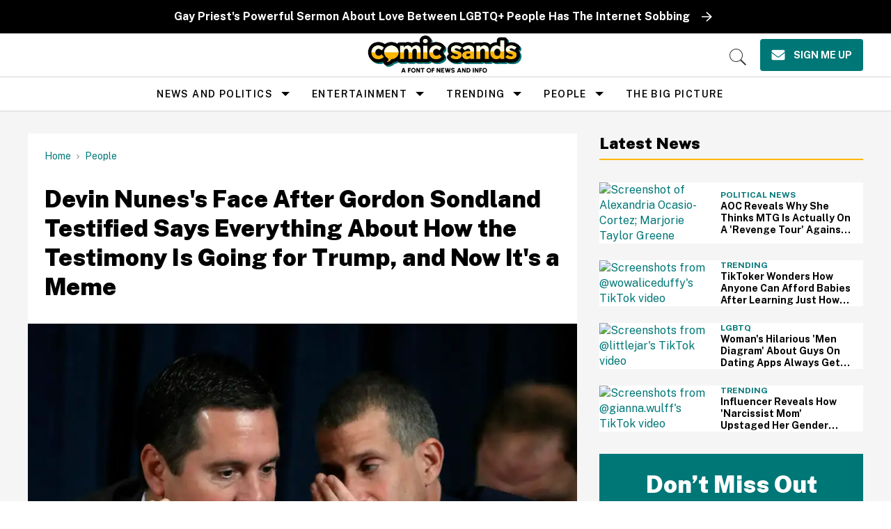

--- FILE ---
content_type: text/plain; charset=UTF-8
request_url: https://at.teads.tv/fpc?analytics_tag_id=PUB_17002&tfpvi=&gdpr_consent=&gdpr_status=22&gdpr_reason=220&ccpa_consent=&sv=prebid-v1
body_size: 56
content:
NGQ0YTUxNjQtOTZiZi00OGY0LWE4M2MtNTA0MzQxNWY4M2U4IzQtOA==

--- FILE ---
content_type: text/plain; charset=utf-8
request_url: https://ads.adthrive.com/http-api/cv2
body_size: 11666
content:
{"om":["00eoh6e0","00xbjwwl","014d31bb","0163513-1891/85208","0163513-1891/85209","0163743-1891/85208","0163743-1891/85209","06htwlxm","08189wfv","088fe896-f3e5-4a4b-aaea-dd2146e7b584","08qi6o59","0929nj63","0av741zl","0b0m8l4f","0bb78cxw","0cpicd1q","0fs6e2ri","0hly8ynw","0iyi1awv","0n2987jwr7m","0pycs8g7","0sm4lr19","1","10011/855b136a687537d76857f15c0c86e70b","1011_302_56651538","1011_302_57051238","1011_302_57055622","1028_8728253","10310289136970_462615155","10310289136970_462615644","10310289136970_462615833","10310289136970_462792978","10310289136970_491345701","10310289136970_559920874","10310289136970_579599725","10310289136970_593674671","10310289136970_594028899","10310289136970_594352012","10310289136970_686690145","10310289136970_686691894","10339421-5836009-0","10339426-5836008-0","10385900","1043_202078346","1043_202079384","10755070","10868755","10ua7afe","110_576777115309199355","110_576857699833602496","110_579199547309811353","11142692","11212184","11509227","11560071","1185:1610269202","1185:1610326628","1185:1610326728","11896988","11999803","12010080","12010084","12010088","12441760","12441761","124842_7","124843_8","124847_8","124848_7","124853_7","125215_7","12837806","12850756","12_74_18107088","13mvd7kb","1453468","1501804","151580be-526a-4b45-acb6-b36d4f82ae0d","1610326628","1610326728","16x7UEIxQu8","17915723","17_23391182","17_23391191","17_23391194","17_23391296","17_23391314","17_23487704","17_23487710","17_24104633","17_24104666","17_24104687","17_24104696","17_24525570","17_24598434","17_24632116","17_24632121","17_24683311","17_24683312","17_24683322","17_24696317","17_24696319","17_24696334","17_24732878","17_24765522","17_24765533","17_24765540","17_24766942","17_24766951","17_24767219","17_24767234","17_24767241","17_24767245","17_24767248","17_24767538","19298ijfw1a","19ijfw1a","1cmuj15l","1dwefsfs","1kpjxj5u","1o3c69b1","1qycnxb6","1ul0ktpk","1zjn1epv","1zx7wzcw","201500255","201500257","202430_200_EAAYACog7t9UKc5iyzOXBU.xMcbVRrAuHeIU5IyS9qdlP9IeJGUyBMfW1N0_","202430_200_EAAYACogIm3jX30jHExW.LZiMVanc.j-uV7dHZ7rh4K3PRdSnOAyBBuRK60_","202430_200_EAAYACogfp82etiOdza92P7KkqCzDPazG1s0NmTQfyLljZ.q7ScyBDr2wK8_","202d4qe7","20421090_200_EAAYACogwcoW5vogT5vLuix.rAmo0E1Jidv8mIzVeNWxHoVoBLEyBJLAmwE_","206_262594","206_492063","206_501425","206_522709","206_549410","2132:45563177","2132:45690470","2132:45871980","2132:45941257","2132:45999649","2132:46036511","2132:46038364","2132:46038653","2132:46039500","2132:46039901","2149:12147059","2149:12156461","2179:587183202622605216","2179:589289985696794383","2179:591283456202345442","222tsaq1","2249:553781814","2249:581439030","2249:650628516","2249:650628575","2249:650650503","2249:651403773","2249:664731943","2249:677340715","2249:691914577","2249:691925891","2249:700847682","2249:703065941","2307:02fvliub","2307:0b0m8l4f","2307:0hly8ynw","2307:222tsaq1","2307:2gev4xcy","2307:2mokbgft","2307:43jaxpr7","2307:4fk9nxse","2307:4qxmmgd2","2307:4sgewasf","2307:4yevyu88","2307:61xc53ii","2307:6mrds7pc","2307:74scwdnj","2307:794di3me","2307:7cmeqmw8","2307:8linfb0q","2307:8orkh93v","2307:96srbype","2307:98xzy0ek","2307:9nex8xyd","2307:9t6gmxuz","2307:a566o9hb","2307:a7w365s6","2307:a7wye4jw","2307:a90208mb","2307:ascierwp","2307:bjbhu0bk","2307:bpecuyjx","2307:bu0fzuks","2307:c1hsjx06","2307:c7mn7oi0","2307:c88kaley","2307:cv2huqwc","2307:eiqtrsdn","2307:fmmrtnw7","2307:fovbyhjn","2307:fphs0z2t","2307:g6418f73","2307:g749lgab","2307:gdh74n5j","2307:ge4000vb","2307:hf9ak5dg","2307:hzonbdnu","2307:jd035jgw","2307:jq895ajv","2307:jzqxffb2","2307:kecbwzbd","2307:khogx1r1","2307:l2zwpdg7","2307:lp37a2wq","2307:mfsmf6ch","2307:mit1sryf","2307:mmczbw1f","2307:mxccm4gg","2307:n9sgp7lz","2307:nv0uqrqm","2307:o6aixi0z","2307:ouycdkmq","2307:oxs5exf6","2307:p3cf8j8j","2307:pga7q9mr","2307:plth4l1a","2307:q9plh3qd","2307:quk7w53j","2307:ralux098","2307:rk5pkdan","2307:s2ahu2ae","2307:sr32zoh8","2307:t2546w8l","2307:thto5dki","2307:tty470r7","2307:u7p1kjgp","2307:uwki9k9h","2307:w6xlb04q","2307:wt0wmo2s","2307:wzzwxxwa","2307:x9yz5t0i","2307:z8hcebyi","2307:znl4u1zy","2307:zvdz58bk","23786238","23786257","23786439","2409_15064_70_85540796","2409_15064_70_86112923","2409_25495_176_CR52092919","2409_25495_176_CR52092920","2409_25495_176_CR52092921","2409_25495_176_CR52092923","2409_25495_176_CR52175340","2409_25495_176_CR52178315","2409_25495_176_CR52178316","2409_91366_409_216406","2409_91366_409_216496","2409_91366_409_216506","2409_91366_409_216596","244441761","24602726","247292475","24765466","24765525","25048198","25048614","25048618","25502","25_0l51bbpm","25_52qaclee","25_53v6aquw","25_87z6cimm","25_cfnass1q","25_fernzpfb","25_sgaw7i5o","25_utberk8n","25_xz6af56d","25c125aa-87fa-4d89-8139-05539113e67d","262594","2662_199916_8153743","2662_200562_8166422","2662_200562_8166427","2662_200562_8168475","2662_200562_8168483","2662_200562_8168520","2662_200562_8168537","2662_200562_8168586","2662_200562_8172720","2662_200562_8172724","2662_200562_8172741","2662_200562_8182931","2662_200562_8182933","2676:84578122","2676:85402272","2676:85402316","2676:85661851","2676:85661853","2676:85690547","2676:85690706","2676:85807351","2676:85987427","2676:86082742","2676:86082998","2676:86083008","2676:86083186","2676:86083199","2676:86087909","2676:86087923","2676:86087927","2676:86434341","2676:86690088","2676:86698023","2676:86698029","2676:86698046","2676:86698169","2676:86698326","2711_15052_11592030","2711_15052_11592031","2711_64_11999803","2711_64_12156461","2715_9888_262594","2715_9888_440735","2715_9888_501276","2715_9888_501281","286bn7o6","28925636","28929686","28933536","28u7c6ez","29102835","2939971","29402249","29414696","29414711","29414845","2974:8166422","2974:8168473","2974:8168475","2974:8168476","2974:8168519","2974:8168537","2974:8168539","2974:8168540","2974:8172724","2974:8172741","2974:8182927","2974:8182930","2_206_554480","2b532a93-deda-4cd0-ba06-27e8c60d21ce","2gev4xcy","2hdl0sv1","2jjp1phz","2levso2o","2mmzgdnu","2mokbgft","2rumv0oi","2yor97dj","2zip0r12","30583864","306_24104663","306_24104726","306_24765494","306_24765537","306_24767215","308_125203_16","308_125204_12","31334462","31qdo7ks","32288936","3234569","32j56hnc","33144395","33419362","33603859","33605623","33627671","33c02146-00c8-47fb-a91f-8614806cf460","34182009","3490:CR52058082","3490:CR52092919","3490:CR52175339","3490:CR52175340","3490:CR52178315","3490:CR52178316","3490:CR52212686","3490:CR52212688","3490:CR52223710","3490:CR52223725","3490:CR52223938","35715073","35771391","3658_138741_T26317748","3658_138741_T26317759","3658_15078_vb16gyzb","3658_15084_T25441325","3658_154624_wzzwxxwa","3658_155735_plth4l1a","3658_15638_T26124433","3658_22070_oe31iwxh","3658_603555_bj4kmsd6","3658_62450_61xc53ii","3658_629625_wu5qr81l","3658_67113_8linfb0q","3658_67113_9vtd24w4","3658_67113_rk5pkdan","3658_87799_c7mn7oi0","3658_87799_jq895ajv","3658_87799_t2546w8l","36_46_11274704","36_46_11592031","3702_139777_24765458","3702_139777_24765460","3702_139777_24765466","3702_139777_24765471","3702_139777_24765476","3702_139777_24765477","3702_139777_24765481","3702_139777_24765483","3702_139777_24765489","3702_139777_24765494","3702_139777_24765497","3702_139777_24765499","3702_139777_24765500","3702_139777_24765524","3702_139777_24765527","3702_139777_24765529","3702_139777_24765530","3702_139777_24765531","3702_139777_24765534","3702_139777_24765537","3702_139777_24765544","3702_139777_24765546","3702_139777_24765548","3702_139777_24765550","381513943572","38345500","39303318","39350186","39364467","39uj4z2h","3LMBEkP-wis","3a2nyp64","3gmymj0g","3ql09rl9","3ws6ppdq","3yuxoojp","40854655","409_192548","409_216326","409_216366","409_216367","409_216382","409_216383","409_216384","409_216387","409_216392","409_216396","409_216398","409_216406","409_216407","409_216416","409_216484","409_220149","409_220334","409_220339","409_220342","409_220359","409_220366","409_223588","409_223589","409_223599","409_225977","409_225978","409_225980","409_225982","409_225983","409_225987","409_225988","409_225990","409_225992","409_226321","409_226322","409_226324","409_226326","409_226332","409_226336","409_226352","409_226361","409_226362","409_226364","409_226376","409_226377","409_227223","409_227224","409_227226","409_227227","409_227235","409_227239","409_228059","409_228065","409_228070","409_228079","409_228111","409_228113","409_228115","409_228346","409_228348","409_228349","409_228351","409_228354","409_228356","409_228358","409_228363","409_228371","409_228373","409_228380","409_228381","409_228385","409_231792","409_231798","41315560","415631156","42569692","42604842","43042359","43919974","43919976","43919984","43919985","439246469228","43a7ptxe","43ij8vfd","43jaxpr7","44023623","440735","44629254","45327630","45871980","458901553568","45999649","46038364","46039965","46088235","47411127","47700648","47869802","481703827","485027845327","48575963","48877306","48968087","49039749","49065887","49123012","4918582","492063","4941614","4941618","4947806","4959916","4972638","4972640","49869013","49869015","4aqwokyz","4fk9nxse","4pykxt9i","4qks9viz","4qxmmgd2","4sgewasf","4yevyu88","501276","501281","501416","501425","50479792","50588267","507312430","51372355","51372397","514819301","521_425_203499","521_425_203500","521_425_203501","521_425_203502","521_425_203504","521_425_203505","521_425_203506","521_425_203507","521_425_203508","521_425_203509","521_425_203511","521_425_203514","521_425_203515","521_425_203516","521_425_203517","521_425_203518","521_425_203522","521_425_203523","521_425_203525","521_425_203526","521_425_203529","521_425_203530","521_425_203534","521_425_203535","521_425_203536","521_425_203539","521_425_203540","521_425_203541","521_425_203542","521_425_203544","521_425_203546","521_425_203609","521_425_203611","521_425_203612","521_425_203614","521_425_203615","521_425_203617","521_425_203618","521_425_203620","521_425_203621","521_425_203632","521_425_203633","521_425_203635","521_425_203636","521_425_203644","521_425_203647","521_425_203651","521_425_203653","521_425_203654","521_425_203657","521_425_203658","521_425_203659","521_425_203662","521_425_203665","521_425_203674","521_425_203675","521_425_203676","521_425_203677","521_425_203678","521_425_203680","521_425_203681","521_425_203683","521_425_203684","521_425_203689","521_425_203691","521_425_203692","521_425_203693","521_425_203695","521_425_203696","521_425_203698","521_425_203699","521_425_203700","521_425_203701","521_425_203702","521_425_203703","521_425_203705","521_425_203706","521_425_203708","521_425_203710","521_425_203712","521_425_203714","521_425_203715","521_425_203728","521_425_203729","521_425_203730","521_425_203731","521_425_203732","521_425_203733","521_425_203735","521_425_203736","521_425_203738","521_425_203739","521_425_203740","521_425_203742","521_425_203743","521_425_203744","521_425_203745","521_425_203748","521_425_203751","521_425_203863","521_425_203864","521_425_203867","521_425_203868","521_425_203871","521_425_203872","521_425_203874","521_425_203877","521_425_203878","521_425_203879","521_425_203880","521_425_203884","521_425_203885","521_425_203887","521_425_203889","521_425_203890","521_425_203891","521_425_203892","521_425_203893","521_425_203896","521_425_203897","521_425_203898","521_425_203900","521_425_203901","521_425_203902","521_425_203905","521_425_203907","521_425_203908","521_425_203909","521_425_203912","521_425_203913","521_425_203916","521_425_203917","521_425_203918","521_425_203921","521_425_203924","521_425_203926","521_425_203928","521_425_203929","521_425_203932","521_425_203933","521_425_203934","521_425_203936","521_425_203937","521_425_203938","521_425_203939","521_425_203940","521_425_203943","521_425_203945","521_425_203946","521_425_203948","521_425_203950","521_425_203951","521_425_203952","521_425_203955","521_425_203956","521_425_203957","521_425_203958","521_425_203959","521_425_203960","521_425_203961","521_425_203962","521_425_203965","521_425_203969","521_425_203970","521_425_203972","521_425_203973","521_425_203974","521_425_203975","521_425_203976","521_425_203977","521_425_203980","5316_139700_09c5e2a6-47a5-417d-bb3b-2b2fb7fccd1e","5316_139700_12e77b72-2ef9-4e00-809e-3a6649976424","5316_139700_16b4f0e9-216b-407b-816c-070dabe05b28","5316_139700_21be1e8e-afd9-448a-b27e-bafba92b49b3","5316_139700_25804250-d0ee-4994-aba5-12c4113cd644","5316_139700_2fecd764-9cd3-4f14-b819-c5f009ce6090","5316_139700_3cdf5be4-408f-43d7-a14f-b5d558e7b1b2","5316_139700_44d12f53-720c-4d77-aa3f-2c657f68dcfa","5316_139700_4d1cd346-a76c-4afb-b622-5399a9f93e76","5316_139700_53a52a68-f2b1-43b7-bef4-56b9aa9addac","5316_139700_54e609c2-e8cb-4af7-b2bc-73d51e96bd46","5316_139700_6aefc6d3-264a-439b-b013-75aa5c48e883","5316_139700_70d9d4bf-0da5-4012-a8ac-4e2b9ae64c24","5316_139700_72add4e5-77ac-450e-a737-601ca216e99a","5316_139700_76cc1210-8fb0-4395-b272-aa369e25ed01","5316_139700_87802704-bd5f-4076-a40b-71f359b6d7bf","5316_139700_8f247a38-d651-4925-9883-c24f9c9285c0","5316_139700_90aab27a-4370-4a9f-a14a-99d421f43bcf","5316_139700_973b0cf0-cb1c-4dec-955c-66dc1c2db705","5316_139700_a8ac655a-14ad-4f1a-ba03-9f5a49b9fdd8","5316_139700_af6bd248-efcd-483e-b6e6-148c4b7b9c8a","5316_139700_bd0b86af-29f5-418b-9bb4-3aa99ec783bd","5316_139700_bfa332f1-8275-48ab-9ef5-92af780be670","5316_139700_c200f4d4-619f-43c3-b1af-bd1598be4608","5316_139700_cbda64c5-11d0-46f9-8941-2ca24d2911d8","5316_139700_e3299175-652d-4539-b65f-7e468b378aea","5316_139700_e57da5d6-bc41-40d9-9688-87a11ae6ec85","5316_139700_ea8ff64b-fb55-47cf-9f14-e9dc9c2f90dc","5316_139700_ed348a34-02ad-403e-b9e0-10d36c592a09","5316_139700_f3c12291-f8d3-4d25-943d-01e8c782c5d7","5316_139700_fa236cca-ca9a-4bf2-9378-bb88660c2c0e","5316_139700_feb43adb-e3f8-4d32-a55e-90cab0ee0c6e","53601540","53osz248","53v6aquw","542392","542854698","54785a00-359e-467a-9713-beca763ba90a","549410","54tt2h8n","5510:c88kaley","5510:cymho2zs","5510:ouycdkmq","5510:oy3b9yzx","5510:quk7w53j","5510:t393g7ye","5510:wxo15y0k","5510:x3nl5llg","5510:znl4u1zy","55110199","55110765","55116643","55167461","55201912-cb63-4426-82e8-10fa6b05a903","55221385","5532:553781814","55344524","553781221","553781814","553799","553804","554459","554465","55526750","5563_66529_OADD2.1324911647936587_1DY6BY7YN9IJHFZ","5563_66529_OADD2.7284328140867_1QMTXCF8RUAKUSV9ZP","5563_66529_OADD2.7353043681733_1CTKQ7RI7E0NJH0GJ0","5563_66529_OADD2.7353083169082_14CHQFJEGBEH1W68BV","5563_66529_OADD2.7353135343868_1E1TPI30KD80KE1BFE","5563_66529_OAIP.104c050e6928e9b8c130fc4a2b7ed0ac","5563_66529_OAIP.9fe96f79334fc85c7f4f0d4e3e948900","5563_66529_OAIP.b68940c0fa12561ebd4bcaf0bb889ff9","5563_66529_OAIP.d03f9785127812e0d8d7c2ef72e44c47","55726028","55726194","557_409_216366","557_409_216394","557_409_216396","557_409_216406","557_409_216504","557_409_216506","557_409_220139","557_409_220149","557_409_220159","557_409_220169","557_409_220333","557_409_220334","557_409_220336","557_409_220338","557_409_220342","557_409_220343","557_409_220344","557_409_220346","557_409_220348","557_409_220351","557_409_220354","557_409_220356","557_409_220358","557_409_220364","557_409_220366","557_409_220368","557_409_223589","557_409_223599","557_409_225988","557_409_225990","557_409_226312","557_409_227226","557_409_227227","557_409_228054","557_409_228055","557_409_228059","557_409_228065","557_409_228105","557_409_228348","557_409_228349","557_409_228354","557_409_228363","557_409_228370","557_409_228371","557_409_230729","557_409_230735","557_409_230737","557_409_235268","557_409_235270","557_409_235522","558_93_4aqwokyz","558_93_4sgewasf","558_93_61xc53ii","558_93_cv2huqwc","55965333","56341213","564552433","5648:Banner_cat3__pkg__bat_0_mat_0_20250620_veO6n","56635908","56635945","56635955","56794606","567_269_2:3528:19843:32507","5700:553781814","5726507757","576777115309199355","579199547309811353","58310259131_553781220","583652883178231326","587183202622605216","589289985696794383","593674671","59664236","59665059","59751535","59751572","59780459","59780461","59780474","59873208","59873222","59873223","59873224","59873227","59873230","5989_1799740_703656485","5989_1799740_704085924","5989_28443_701278089","5989_84349_553781220","5hybz1bb","5ia3jbdy","5nes216g","5s8rsyzi","5sfc9ja1","600618969","60146355","60168597","6026507537","6026534329","6026574625","6026576471","60358485","60398502","60398729","60638194","60765339","609577512","60f5a06w","61102880","61210719","61213159","61298xc53ii","61456734","61456943","61682408","618576351","618653722","618876699","618980679","61900466","619089559","61916211","61916225","61916229","61932920","61932925","61932933","61932948","61932957","61949616","61xc53ii","62019442","62019681","621536714","62187798","6226505231","6226505239","6226522291","6226530649","6226534291","6250_66552_1112487743","6250_66552_1112888883","6250_66552_873717476","6250_66552_T26310990","627225143","627227759","627290883","627301267","627309156","627309159","627506494","627506665","62785693","628015148","628086965","628153053","628222860","628223277","628360579","628360582","62839677","628444259","628444262","628444349","628444433","628444439","628456307","628456310","628456313","628456379","628456382","628456391","628456403","628622163","628622166","628622169","628622172","628622175","628622178","628622241","628622244","628622247","628622250","628683371","628687043","628687157","628687460","628687463","628789927","628803013","628841673","628990952","629007394","629009180","629167998","629168001","629168010","629168565","629171196","629171202","629255550","629350437","62946743","62946748","629488423","629525205","62977989","62978285","62978287","62978299","62978305","62980343","62980383","62980385","62981075","629817930","62981822","62987257","629984747","62xhcfc5","630137823","6365_61796_685193681490","6365_61796_685193681499","6365_61796_729220897126","6365_61796_742174851279","6365_61796_763162487902","6365_61796_784844652399","6365_61796_784844653116","6365_61796_784880169532","6365_61796_784880263591","6365_61796_784880274628","6365_61796_784880274955","6365_61796_784880275657","6365_61796_784971491009","6365_61796_785325848871","6365_61796_785326944648","6365_61796_785451798380","6365_61796_785452881089","6365_61796_790184873191","6365_61796_790184873197","6365_61796_790184873203","6365_61796_790703534099","6365_61796_793303452475","6365_61796_793303452619","6365_61796_793379544932","6365_61796_793381057673","6365_61796_793381057802","636910768489","63t6qg56","651637446","651637459","651637461","651637462","652348584","652348590","652348592","6547_67916_0rzxnew6agUKwpQSyhdd","6547_67916_26ggjg1Om01T1xX8cFNu","6547_67916_2n3zvF6Nlad0c3MIhTTy","6547_67916_6YZZnNn0gn28KWzA0mQc","6547_67916_9TCSOwEsPpj3UxXmQ8Fw","6547_67916_CDpeCvGDLnujszqDlegr","6547_67916_Kk6RcbKvKSZYrP0pTH38","6547_67916_OWBkOMr5SoHXZw8LYAUe","6547_67916_R18vWm5o4EfVpShnponL","6547_67916_ZcQsUFqm1mWAJ0g2O3vH","6547_67916_a8NNmweZ7Jyl75Mg6on5","6547_67916_b60gZY8ivAf3goHHzheL","6547_67916_eAtPdfNvCZ7yDd5jEUtn","6547_67916_nm6dbfDp8XFWn62dJJkq","6547_67916_oJ0CRQgSgP0y0dFsyRbh","6547_67916_t7qAAfVDub9AiaXRMBXG","6547_67916_vhQObFKEE5o0wofhYsHK","6547_67916_yZ0PXUeyqNlHw92bqUAV","659216891404","659713728691","663293625","663293679","663293686","663293761","66_551lsf3uhdpqwjwfcfxe","66_c7tc2eqfi3hfh0yxo14s","66_jwkwuhaau56t7jtog0ei","66_qjtq2kmodzk0fbpgyf2x","66_vihnl7q2qavgjgj7hrh3","670_9916_686691894","676lzlnk","679568322","67swazxr","680574929","680597458938","680_99480_685190804","680_99480_692219030","680_99480_700109379","680_99480_700109389","680_99480_700109391","680_99480_700109393","688070999","688078501","689225971","690_99485_1610326628","695577484","695879875","695879895","695879898","696314600","696332890","696559572","697189859","697189873","697189874","697189878","697189907","697189924","697189927","697189949","697189960","697189965","697189968","697189971","697189984","697189989","697189991","697189994","697189999","697190006","697190007","697190012","697190050","697190052","697190072","697190091","697199588","697199614","697525780","697525781","697525791","697525793","697525795","697525805","697525824","697876985","697876986","697876988","697876994","697876997","697876998","697876999","697877001","697893617","699467623","699554059","699812857","699813340","699824707","6hye09n0","6mj57yc0","6mrds7pc","6qy0hs97","6rbncy53","6vk2t4x3","6zt4aowl","700109379","700109383","700109389","700109399","701151284","701275734","701276081","701278088","701278089","702397981","702423494","702759112","702759170","702759424","702759436","702759441","702759457","702759560","702759566","702759599","702759608","702759627","702759665","702759673","702759680","702759695","702759703","702838408","702838413","702838415","702924175","704089220","706252948","70_79482170","70_79482171","70_83443027","70_83443864","70_83443879","70_83443882","70_83443883","70_83443885","70_83443888","70_83443900","70_83557700","70_85402287","70_85402401","70_85943187","70_86083012","70_86083199","70_86470624","70_86509226","70_86698023","70_86698323","70_86884724","70_86884731","720334082312","724272994705","7255_121665_triptease-11681","726223570444","7354_111700_86509222","7354_115176_72004124","7354_138543_79096186","7354_138543_79507223","7354_217088_86434480","73caf195-68a4-4d39-b406-c2b3603bffa9","7414_121891_6151445","74243_74_18268077","74987644","74987653","74987656","74scwdnj","76if326v","777033937679","78827816","792706219116","793569134338","79482170","79482212","79482214","79482219","79482221","794di3me","7969_149355_45871980","7969_149355_45941257","7969_149355_45999649","7a0tg1yi","7brjk2xx","7cmeqmw8","7e9959ee-667f-482c-97b8-dca0e2b07388","7fc6xgyo","7nnanojy","7qIE6HPltrY","7qevw67b","7sf7w6kh","7vplnmf7","7xb3th35","80070376","80070391","808e0fd5-6281-481f-b7d8-148954819c2f","8152859","8152879","8153729","8153732","8153739","8153741","8154360","8154361","8154362","8154363","8154365","8154366","8168539","8172731","8172732","8182964","82133853","82133854","821i184r","82286818","82286850","8341_230731_579593739337040696","8341_230731_587183202622605216","8341_230731_588366512778827143","8341_230731_588463996220411211","8341_230731_588837179414603875","8341_230731_588969843258627169","8341_230731_589318202881681006","8341_230731_590157627360862445","8341_230731_594033992319641821","83443042","83443800","83443809","83443864","83443874","83443883","83443885","83443888","83443892","83446513","83446533","83447160","83447795","84578111","84578122","84578143","84578144","85402401","85444677","85444747","85444966","85472858","85661854","85943197","85943199","86434654","86434663","86434671","86434696","86470583","86470584","86470620","86509222","86509226","86509229","86509230","86698323","86698455","86888336","86888337","86888338","87z6cimm","882200bb-2674-4bad-9b2b-1ca94f9b3c7a","8831024240_564552433","8i63s069","8linfb0q","8orkh93v","8r5x1f61","9057/0328842c8f1d017570ede5c97267f40d","9057/211d1f0fa71d1a58cabee51f2180e38f","90_12219568","90_12219634","90_12441747","90_12452427","90_12491686","91950565","91950568","91950669","9309343","93_dpjydwun","96298srbype","96srbype","97_8152859","97_8152879","97fzsz2a","98xzy0ek","994f335b-4ceb-4d8e-b7cf-b0075f1f779a","9nex8xyd","9r15vock","9rvsrrn1","9t6gmxuz","9vj21krg","9wmwe528","9y3zrbu4","YM34v0D1p1g","YlnVIl2d84o","a0637yz2","a0oxacu8","a566o9hb","a5ebbc4b-0062-412d-b43c-8affe1b01473","a7w365s6","a7wye4jw","a9b04384-d560-433a-9a3e-aaef0ecd58ba","abhu2o6t","acl5gnm9","amly29q7","ascierwp","axw5pt53","b5e77p2y","b90cwbcd","bd7xsocb","be4hm1i2","bhcgvwxj","bj4kmsd6","bjbhu0bk","bnef280p","bpecuyjx","bpwmigtk","bvhq38fl","bzp9la1n","c-Mh5kLIzow","c1dt8zmk","c1hsjx06","c1u7ixf4","c22985uv8cd","c25uv8cd","c3dhicuk","c7298mn7oi0","c75hp4ji","c7f7b0bb-fe05-4960-8d57-bcc4b28067a5","c7mn7oi0","c88kaley","cd29840m5wq","cd40m5wq","cfnass1q","cg7xzuir","cki44jrm","ckjf5xr6","cqant14y","cr-1gsgwmc4u9vd","cr-1gsgwmc4uatj","cr-3f8qyes3ubxe","cr-5ov3ku6tubxe","cr-8hpf4y34u9vd","cr-96xuyi4pu9xg","cr-97pzzgzrubqk","cr-97y25lzsubqk","cr-98q00h3tu8rm","cr-98uyyd6pubxf","cr-9c_uyzk7q17ueuzu","cr-9cqtwg3qw8rhx5","cr-9hxzbqc08jrgv2","cr-9luxzgzqx7rgv2","cr-Bitc7n_p9iw__vat__49i_k_6v6_h_jce2vj5h_ZUFnU4yjl","cr-Bitc7n_p9iw__vat__49i_k_6v6_h_jce2vj5h_buspHgokm","cr-Bitc7n_p9iw__vat__49i_k_6v6_h_jce2vj5h_zKxG6djrj","cr-a9s2xe6vubwj","cr-a9s2xf8vubwj","cr-a9s2xfzvubwj","cr-aaqt0j2subwj","cr-aaqt0j3xubwj","cr-aaqt0j4wubwj","cr-aaqt0j5vubwj","cr-aaqt0j6uubwj","cr-aaqt0j7wubwj","cr-aaqt0k1vubwj","cr-aav1zg0qubwj","cr-aav22g0wubwj","cr-aav22g1pubwj","cr-aav22g2tubwj","cr-aav22g2wubwj","cr-aav22g2yubwj","cr-aav22g3uubwj","cr-aavwye1subwj","cr-aawz1h4wubwj","cr-aawz1i3pubwj","cr-aawz1i3xubwj","cr-aawz2m2wubwj","cr-aawz2m4wubwj","cr-aawz2m5xubwj","cr-aawz2m5yubwj","cr-aawz2m6pubwj","cr-aawz2m6wubwj","cr-aawz2m7tubwj","cr-aawz2m7xubwj","cr-aawz3f0uubwj","cr-aawz3f0wubwj","cr-aawz3f1vubwj","cr-aawz3f2tubwj","cr-aawz3f3qubwj","cr-aawz3f3uubwj","cr-aawz3f3xubwj","cr-aawz3f4qubwj","cr-aawz3f4uubwj","cr-aawz3fzrubwj","cr-aawz3i2xubwj","cr-aawz3i6wubwj","cr-akn4twobuatj","cr-dbs04e7qx7tmu","cr-dby2yd7wx7tmu","cr-e7m51gh7u9vd","cr-eevz5d0ty7tmu","cr-fb6jdj9uubxe","cr-gaqt1_k4quarex4qntt","cr-gaqt1_k4quareyzqntt","cr-hchk7bo3uatj","cr-kk33ae113ergv2","cr-kz4ol95lu9vd","cr-kz4ol95lubwe","cr-lg354l2uvergv2","cr-nv6lwc1iu9vd","cr-r5fqbsarubwe","cr-rwx21nikubwe","cr-sk1vaer4u9vd","cr-sk1vaer4ubwe","cr-szdnmz9gu9vd","cr-t516b0yyubwe","cr-wczbtvzou9vd","cuudl2xr","cv2huqwc","cymho2zs","czt3qxxp","d8ijy7f2","dc9iz3n6","de66hk0y","dea7uaiq","dffc5048-6423-430d-8258-ed5df873c4c6","dg2WmFvzosE","dif1fgsg","dpjydwun","dsugp5th","dttupnse","dvtg948u","dwghal43","dzn3z50z","e081e0ff-d700-414d-b120-01fa170521be","e0h7s0q1","e0p9T6ukdzZ6esOEZsYr","e2c76his","e38qsvko","e406ilcq","e7b84254-4892-4617-9f1e-32e357eb8e94","eb9vjo1r","ekocpzhh","ekv63n6v","extremereach_creative_76559239","f0u03q6w","f2u8e0cj","f3craufm","f46gq7cs","f7escoll","fcn2zae1","fdujxvyb","feueU8m1y4Y","fjp0ceax","fmbxvfw0","fmmnl13i","fmmrtnw7","fo298vbyhjn","fovbyhjn","fp298hs0z2t","fphs0z2t","fwpo5wab","g33ctchk","g3tr58j9","g49ju19u","g529811rwow","g5egxitt","g6418f73","g749lgab","gdh74n5j","ge4000vb","ge4kwk32","gis95x88","gjzld5ne","gnm8sidp","gpx7xks2","h0cw921b","h352av0k","h9sd3inc","hPuTdMDQS5M","hc3zwvmz","hdu7gmx1","heyp82hb","hf9ak5dg","hf9btnbz","hi31nur0","hqz7anxg","hu2988cf63l","hu8cf63l","hxb6eohg","hxxrc6st","hz298qgol41","hzonbdnu","i1gs57kc","i2aglcoy","i7sov9ry","i8q65k6g","iaqttatc","idh8o9qc","in3ciix5","iw3id10l","j1nt89vs","j39smngx","j4r0agpc","j5l7lkp9","j6rba5gh","jci9uj40","jd035jgw","jonxsolf","jq895ajv","jr169syq","jsu57unw","jzqxffb2","k28x0smd","k3g9jpes","kecbwzbd","klqiditz","kn42112dmpov4","ksrdc5dk","kv2blzf2","kwb8iur1","kz8629zd","l04ojb5z","l2zwpdg7","lc1wx7d6","lc298408s2k","lc408s2k","ldnbhfjl","lp37a2wq","lqik9cb3","ls74a5wb","ltkghqf5","lu0m1szw","m4xt6ckm","m6ga279l","m9tz4e6u","mf9hp67j","min949in","miviblrd","mk19vci9","mmr74uc4","mnzinbrt","mqj8o5pz","msspibow","mtsc0nih","mwwkdj9h","mznp7ktv","n06vfggs","n3egwnq7","n4d83jjm","n97gfqzi","n9sgp7lz","nativetouch-32507","nc40urjq","np9yfx64","nul8m0gq","nv0uqrqm","nww7g1ha","o0l1fyrl","o6aixi0z","o705c5j6","o8icj9qr","oe31iwxh","ofoon6ir","okem47bb","ot91zbhz","ouycdkmq","ox6po8bg","oxs5exf6","oz3ry6sr","ozdii3rw","p3cf8j8j","pefxr7k2","pi6u4hm4","pilv78fi","pl298th4l1a","plth4l1a","pmtssbfz","pr3rk44v","pte4wl23","pvu20l8t","pxx19ghe","pzb03410","q0nt8p8d","q9I-eRux9vU","q9plh3qd","qM1pWMu_Q2s","qaoxvuy4","qen3mj4l","qffuo3l3","qjinld2m","qjrjt3pn","qqj2iqh7","qqvgscdx","quk7w53j","qvlojyqt","r3298co354x","r3co354x","r8esj0oh","ra3bwev9","ralux098","risjxoqk","rk5pkdan","rkqjm0j1","rnd2v82r","rqqpcfh9","rrlikvt1","rup4bwce","rxj4b6nw","s2ahu2ae","s42om3j4","s6pbymn9","scpvMntwtuw","sdodmuod","sgaw7i5o","sgjbwyj0","sk3ffy7a","sk4ge5lf","sr32zoh8","sslkianq","st298jmll2q","t2546w8l","t2dlmwva","t393g7ye","t4zab46q","t5kb9pme","t79r9pdb","ta3n09df","tf7r75vb","thto5dki","tlbbqljf","tp444w6e","tsa21krj","tsf8xzNEHyI","tvhhxsdx","u2cc9kzv","u3oyi6bb","u6m6v3bh","u7863qng","u7pifvgm","uda4zi8x","uhebin5g","uis65v79","ujqkqtnh","usle8ijx","utberk8n","uw298on4xgh","uwki9k9h","v229824plyd","v4rfqxto","v8qs0spo","v9k6m2b0","vbivoyo6","ven7pu1c","vettgmlh","vkqnyng8","vosqszns","vqqwz0z3","w15c67ad","w5et7cv9","w82ynfkl","w9lu3v5o","wk7ju0s9","wn2a3vit","wt0wmo2s","wu5qr81l","ww9yxw2a","wzzwxxwa","x3nl5llg","x420t9me","x4jo7a5v","x59pvthe","x9yz5t0i","xafmw0z6","xdaezn6y","xe7etvhg","xgjdt26g","xhcpnehk","xm7xmowz","xtxa8s2d","xwhet1qh","xz9ajlkq","y51tr986","yay77klz","yb3slma4","ybgpfta6","yl9likui","yq5t5meg","yxvw3how","yy10h45c","z8p3j18i","z9yv3kpl","zfexqyi5","zibvsmsx","zmri9v9c","znl4u1zy","zpm9ltrh","zu18zf5y","zvdz58bk","7979132","7979135"],"pmp":[],"adomains":["1md.org","a4g.com","about.bugmd.com","acelauncher.com","adameve.com","adelion.com","adp3.net","advenuedsp.com","aibidauction.com","aibidsrv.com","akusoli.com","allofmpls.org","arkeero.net","ato.mx","avazutracking.net","avid-ad-server.com","avid-adserver.com","avidadserver.com","aztracking.net","bc-sys.com","bcc-ads.com","bidderrtb.com","bidscube.com","bizzclick.com","bkserving.com","bksn.se","brightmountainads.com","bucksense.io","bugmd.com","ca.iqos.com","capitaloneshopping.com","cdn.dsptr.com","clarifion.com","clean.peebuster.com","cotosen.com","cs.money","cwkuki.com","dallasnews.com","dcntr-ads.com","decenterads.com","derila-ergo.com","dhgate.com","dhs.gov","digitaladsystems.com","displate.com","doyour.bid","dspbox.io","envisionx.co","ezmob.com","fla-keys.com","fmlabsonline.com","g123.jp","g2trk.com","gadgetslaboratory.com","gadmobe.com","getbugmd.com","goodtoknowthis.com","gov.il","grosvenorcasinos.com","guard.io","hero-wars.com","holts.com","howto5.io","http://bookstofilm.com/","http://countingmypennies.com/","http://fabpop.net/","http://folkaly.com/","http://gameswaka.com/","http://gowdr.com/","http://gratefulfinance.com/","http://outliermodel.com/","http://profitor.com/","http://tenfactorialrocks.com/","http://vovviral.com/","https://instantbuzz.net/","https://www.royalcaribbean.com/","ice.gov","imprdom.com","justanswer.com","liverrenew.com","longhornsnuff.com","lovehoney.com","lowerjointpain.com","lymphsystemsupport.com","meccabingo.com","media-servers.net","medimops.de","miniretornaveis.com","mobuppsrtb.com","motionspots.com","mygrizzly.com","myiq.com","myrocky.ca","national-lottery.co.uk","nbliver360.com","ndc.ajillionmax.com","nibblr-ai.com","niutux.com","nordicspirit.co.uk","notify.nuviad.com","notify.oxonux.com","own-imp.vrtzads.com","paperela.com","paradisestays.site","parasiterelief.com","peta.org","pfm.ninja","photoshelter.com","pixel.metanetwork.mobi","pixel.valo.ai","plannedparenthood.org","plf1.net","plt7.com","pltfrm.click","printwithwave.co","privacymodeweb.com","rangeusa.com","readywind.com","reklambids.com","ri.psdwc.com","royalcaribbean.com","royalcaribbean.com.au","rtb-adeclipse.io","rtb-direct.com","rtb.adx1.com","rtb.kds.media","rtb.reklambid.com","rtb.reklamdsp.com","rtb.rklmstr.com","rtbadtrading.com","rtbsbengine.com","rtbtradein.com","saba.com.mx","safevirus.info","securevid.co","seedtag.com","servedby.revive-adserver.net","shift.com","simple.life","smrt-view.com","swissklip.com","taboola.com","tel-aviv.gov.il","temu.com","theoceanac.com","track-bid.com","trackingintegral.com","trading-rtbg.com","trkbid.com","truthfinder.com","unoadsrv.com","usconcealedcarry.com","uuidksinc.net","vabilitytech.com","vashoot.com","vegogarden.com","viewtemplates.com","votervoice.net","vuse.com","waardex.com","wapstart.ru","wayvia.com","wdc.go2trk.com","weareplannedparenthood.org","webtradingspot.com","www.royalcaribbean.com","xapads.com","xiaflex.com","yourchamilia.com"]}